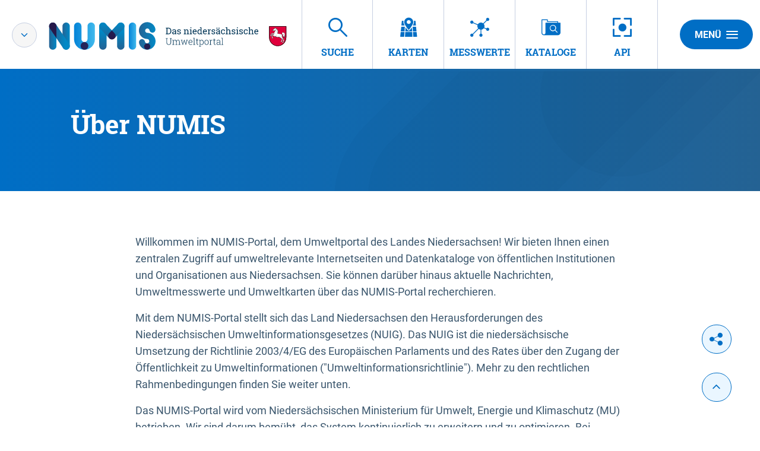

--- FILE ---
content_type: text/html;charset=UTF-8
request_url: https://numis.niedersachsen.de/hintergrundinformationen;jsessionid=0D8245DC42D20E0336605B597EC4E562
body_size: 6410
content:
<!DOCTYPE html>



















<html xmlns="http://www.w3.org/1999/xhtml" lang="de">
    <head>
        <title>NUMIS - Fakten, Funktionen, Technologie</title>        <link rel="shortcut icon" href="/decorations/layout/ingrid/images/favicon.ico" />        
      
<!--
            <base href="https://numis.niedersachsen.de:443/" />
    -->
<link rel="prefetch" href="/decorations/layout/ingrid/images/template/icons.svg" />
<meta http-equiv="Content-type" content="text/html; charset=UTF-8" />
<meta http-equiv="X-UA-Compatible" content="IE=edge" />
<meta content="width=device-width, initial-scale=1" name="viewport"/>
<meta name="description" content="Informationen zu NUMIS wie z.B. Zielsetzung, rechtliche Grundlage, Anzahl der angeschlossenen Datenbanken oder angebotene Funktionen zur Recherche können Sie hier einsehen. " />
<meta name="author" content="Nieders&auml;chsisches Ministerium f&uuml;r Umwelt,<br>Energie und Klimaschutz" />
<meta name="keywords" lang="de" content="NUMIS, Hintergrundinformationen, Hintergrund, Informationen, Fakten, Eckdaten, Ziele, Zielsetzung, rechtliche Grundlage, Umweltinformationsgesetz, UIG, Umweltdatenkataloge, UDK, Datenbanken, Umweltdatenbanken, Funktionen, Suche, Recherche, EU-Richtlinie 2003/4/EG, EU-Richtlinie, EU, Technologie  " />
<meta name="copyright" content="Nieders&auml;chsisches Ministerium f&uuml;r Umwelt,<br>Energie und Klimaschutz" />            <meta name="robots" content="index,follow" />
        

<link rel="stylesheet" href="/decorations/layout/ingrid/css/main.css">
<link rel="stylesheet" href="/decorations/layout/ingrid/css/override.css">
<link rel="stylesheet" href="/decorations/layout/ingrid/css/print.css" media="print">
<!-- swiper -->
<link rel="stylesheet" href="/decorations/layout/ingrid/scripts/swiper/css/swiper.min.css">


  <script src="/decorations/layout/ingrid/scripts/ingrid.js"></script>
<!-- Global scripts -->
<script src="/decorations/layout/ingrid/scripts/modernizr.custom.min.js"></script>
<script src="/decorations/layout/ingrid/scripts/jquery/jquery.min.js"></script>
<script src="/decorations/layout/ingrid/scripts/jquery/nicescroll/jquery.nicescroll.min.js"></script>
<script src="/decorations/layout/ingrid/scripts/jquery/foundation/foundation.min.js"></script>
<script src="/decorations/layout/ingrid/scripts/jquery/select2/select2.full.js"></script>
<script src="/decorations/layout/ingrid/scripts/main.js"></script>

<!-- zxcvbn -->
<script src="/decorations/layout/ingrid/scripts/zxcvbn/zxcvbn.js"></script>

<!-- swiper -->
<script src="/decorations/layout/ingrid/scripts/swiper/js/swiper.min.js"></script>                
    </head>
    <body>            <div class="container">
                        <div class="header-menu" style="display: none;" role="navigation" aria-label="Navigation Menu">
    <div class="header-menu-close">
        <button type="button" class="button ">Menü<span class="ic-ic-cross"></span></button>
    </div>
    <div class="menu-main-links">
            <div class="highlighted">
                                                                                                                                          <a href="https://numis.niedersachsen.de:443/freitextsuche;jsessionid=E832B5D32DF8C5BD86D821E16EFBC1BA" class="header-menu-entry " title="Freitextsuche nach Umweltinformationen"><span class="text">Suche</span></a>
                                                                                                                                                            <a href="https://numis.niedersachsen.de:443/kartendienste;jsessionid=E832B5D32DF8C5BD86D821E16EFBC1BA" class="header-menu-entry " title="Interaktive thematische Karten"><span class="text">Karten</span></a>
                                                                                                                                                            <a href="https://numis.niedersachsen.de:443/messwertsuche;jsessionid=E832B5D32DF8C5BD86D821E16EFBC1BA" class="header-menu-entry " title="Umweltmessdaten"><span class="text">Messwerte</span></a>
                                                                                                                                                            <a href="https://numis.niedersachsen.de:443/datenkataloge;jsessionid=E832B5D32DF8C5BD86D821E16EFBC1BA" class="header-menu-entry " title="Datenkataloge"><span class="text">Kataloge</span></a>
                                                                                                                                                                                                                                                                                    <a href="https://numis.niedersachsen.de:443/hintergrundinformationen;jsessionid=E832B5D32DF8C5BD86D821E16EFBC1BA" class="header-menu-entry is-active" title="Hintergrundinformationen zu NUMIS"><span class="text">&Uuml;ber NUMIS</span></a>                                                                                                                                            <a href="https://numis.niedersachsen.de:443/informationsanbieter;jsessionid=E832B5D32DF8C5BD86D821E16EFBC1BA" class="header-menu-entry " title="Kooperationspartner und Informationsanbieter"><span class="text">Anbieter</span></a>                                                                                                                                            <a href="https://numis.niedersachsen.de:443/datenquellen;jsessionid=E832B5D32DF8C5BD86D821E16EFBC1BA" class="header-menu-entry " title="Angeschlossene Datenbanken"><span class="text">Datenquellen</span></a>                                                                                                                                                                                <a href="https://numis.niedersachsen.de:443/api;jsessionid=E832B5D32DF8C5BD86D821E16EFBC1BA" class="header-menu-entry " title="API Übersicht"><span class="text">API</span></a>
                                                  </div>
                                                          <a href="https://numis.niedersachsen.de:443/hilfe;jsessionid=E832B5D32DF8C5BD86D821E16EFBC1BA" title="Erläuterungen zur Nutzung von NUMIS - Neues Fenster öffnet sich" ><span class="text">Hilfe</span></a>
                                                                  <a href="https://numis.niedersachsen.de:443/kontakt;jsessionid=E832B5D32DF8C5BD86D821E16EFBC1BA" title="Ihre Nachricht, Fragen oder Anregungen direkt an NUMIS" ><span class="text">Kontakt</span></a>
                                                        <a href="https://numis.niedersachsen.de:443/inhaltsverzeichnis;jsessionid=E832B5D32DF8C5BD86D821E16EFBC1BA" title="Alle Inhalte von NUMIS auf einen Blick" ><span class="text">Inhalt</span></a>
                                                        <a href="https://numis.niedersachsen.de:443/impressum;jsessionid=E832B5D32DF8C5BD86D821E16EFBC1BA" title="Inhaltlich und technisch Verantwortliche, Nutzungsbedingungen, Haftungsausschluss" ><span class="text">Impressum</span></a>
                                                                  <a href="https://numis.niedersachsen.de:443/datenschutzbestimmung;jsessionid=E832B5D32DF8C5BD86D821E16EFBC1BA" title="Unsere Verpflichtung zum Umgang mit persönlichen Informationen" ><span class="text">Datenschutz</span></a>
                                                        <a href="https://numis.niedersachsen.de:443/barrierefreiheit;jsessionid=E832B5D32DF8C5BD86D821E16EFBC1BA" title="Barrierefreiheit" ><span class="text">Barrierefreiheit</span></a>
                          </div>
    <div class="menu-sub-links">
                                                                </div>
</div> 
                <header>
    <div class="row">
        <div class="columns xsmall-7 small-7 medium-8 large-6 xlarge-9">
    <div class="logo" role="banner">
        <div class="switch">
            <span class="ic-ic-angle-down js-popup" data-title="Hinweis" data-content="" data-box=".switch-popup"></span>
        </div>
        <a href="https://numis.niedersachsen.de:443/startseite;jsessionid=E832B5D32DF8C5BD86D821E16EFBC1BA" class="show-for-xlarge hide-for-xsmall-only" title="Startseite von NUMIS aufrufen ">
            <img src="/decorations/layout/ingrid/images/template/logo-numis-mit-tag.svg" alt="NUMIS - Das nieders&auml;chsische Umweltportal"/>
        </a>
        <a href="https://numis.niedersachsen.de:443/startseite;jsessionid=E832B5D32DF8C5BD86D821E16EFBC1BA" class="hide-for-xlarge" title="Startseite von NUMIS aufrufen ">
            <img src="/decorations/layout/ingrid/images/template/logo-xsmall.svg" alt="NUMIS - Das nieders&auml;chsische Umweltportal"/>
        </a>
    </div>
</div>        
<div class="columns xsmall-16 small-15 medium-15 large-15 xlarge-12 nav-tabs">
    <div class="menu-tab-row" role="navigation" aria-label="Navigation Header">
                                                                                                          
                            <a class="menu-tab " href="https://numis.niedersachsen.de:443/freitextsuche;jsessionid=E832B5D32DF8C5BD86D821E16EFBC1BA" title="Freitextsuche nach Umweltinformationen">
                <div class="link-menu-tab">
                    <span class="ic-ic-lupe"></span>
                    <span class="text">Suche</span>
                </div>
            </a>
                                                                                                
                            <a class="menu-tab " href="https://numis.niedersachsen.de:443/kartendienste;jsessionid=E832B5D32DF8C5BD86D821E16EFBC1BA" title="Interaktive thematische Karten">
                <div class="link-menu-tab">
                    <span class="ic-ic-karten"></span>
                    <span class="text">Karten</span>
                </div>
            </a>
                                                                                                
                            <a class="menu-tab " href="https://numis.niedersachsen.de:443/messwertsuche;jsessionid=E832B5D32DF8C5BD86D821E16EFBC1BA" title="Umweltmessdaten">
                <div class="link-menu-tab">
                    <span class="ic-ic-chemie"></span>
                    <span class="text">Messwerte</span>
                </div>
            </a>
                                                                                                
                            <a class="menu-tab " href="https://numis.niedersachsen.de:443/datenkataloge;jsessionid=E832B5D32DF8C5BD86D821E16EFBC1BA" title="Datenkataloge">
                <div class="link-menu-tab">
                    <span class="ic-ic-datenkataloge"></span>
                    <span class="text">Kataloge</span>
                </div>
            </a>
                                                                                                        
                                                                                                                            
                            <a class="menu-tab " href="https://numis.niedersachsen.de:443/api;jsessionid=E832B5D32DF8C5BD86D821E16EFBC1BA" title="API Übersicht">
    <div class="link-menu-tab">
        <span class="ic-ic-center"></span>
        <span class="text">API</span>
    </div>
</a>                  </div>
</div>                <div class="columns">
    <div class="header-menu-open">
                    <button type="button" class="button xsmall-button"><span class="ic-ic-hamburger"></span></button>
                <button type="button" class="button small-button">Menü<span class="ic-ic-hamburger"></span></button>
    </div>
</div>
    </div>
</header>
            <div class="body" role="main">								
			






<div class="banner subpage ">
  <div class="subpage-wrapper" style="background-image: url('/decorations/layout/ingrid/images/template/drops-subpage.svg');">
    <div class="row align-center">
      <div class="large-20 columns dark">
        <h1>Über NUMIS</h1>
      </div>
    </div>
  </div>
</div>
<div id="18__1581" class="search-filtered row content-small">
                    <div class="columns">
        <p>Willkommen im NUMIS-Portal, dem Umweltportal des Landes Niedersachsen! Wir bieten Ihnen einen zentralen Zugriff auf umweltrelevante Internetseiten und Datenkataloge von öffentlichen Institutionen und Organisationen aus Niedersachsen. Sie können darüber hinaus aktuelle Nachrichten, Umweltmesswerte und Umweltkarten über das NUMIS-Portal recherchieren.</p>

<p>Mit dem NUMIS-Portal stellt sich das Land Niedersachsen den Herausforderungen des Niedersächsischen Umweltinformationsgesetzes (NUIG). Das NUIG ist die niedersächsische Umsetzung der Richtlinie 2003/4/EG des Europäischen Parlaments und des Rates über den Zugang der Öffentlichkeit zu Umweltinformationen ("Umweltinformationsrichtlinie"). Mehr zu den rechtlichen Rahmenbedingungen finden Sie weiter unten.</p>

<p>Das NUMIS-Portal wird vom Niedersächsischen Ministerium für Umwelt, Energie und Klimaschutz (MU) betrieben. Wir sind darum bemüht, das System kontinuierlich zu erweitern und zu optimieren. Bei Fragen und Verbesserungsvorschlägen nutzen Sie bitte unser <a href="/kontakt" target="_new" title="Kontaktformular">Kontaktformular</a>.</p>

<h3>InGrid – Die Software hinter NUMIS</h3>

<p>Die NUMIS-Softwarekomponenten werden im Rahmen des Projekts “InGrid - Pflege und Weiterentwicklung der InGrid-Softwarekomponenten zum Betrieb von Internetportalen und Metadatenkatalogen” (VKoopUIS-Projekt Nr. 50) unter dem Dach “Verwaltungskooperation Umweltinformationssysteme” (VKoopUIS) weiter entwickelt. Nähere Informationen erhalten Sie auf der  <a href="http://www.ingrid-oss.eu/" target="_new" title="Projekt-Webseite">Projekt-Webseite</a>.</p>

<h3>Gesetzliche Rahmenbedingungen I: Die EU-Umweltinformationsrichtlinie</h3>

<p>Die Richtlinie 2003/4/EG des Europäischen Parlaments und des Rates über den Zugang der Öffentlichkeit zu Umweltinformationen, kurz "Umweltinformationsrichtlinie", dokumentiert, dass die europäische Politik die Behörden in der Pflicht sieht, ihre Arbeit transparent zu machen und aktiv die in den Behörden vorliegenden Umweltinformationen zu verbreiten. Neben erhöhter Transparenz im Zusammenhang von behördlichen Umweltinformationen und Umweltdaten, werden Teilhabe und Schaffung von Umweltbewusstsein bei den Bürgern und Bürgerinnen Europas als Ziele adressiert.</p>

<p>Artikel 7 (2) der Richtlinie legt die Informationen fest, die zugänglich zu machen bzw. aktiv zu verbreiten sind: (a) den Wortlaut völkerrechtlicher Verträge, Übereinkünfte und Vereinbarungen sowie gemeinschaftlicher, nationaler, regionaler oder lokaler Rechtsvorschriften über die Umwelt ...; (b) Politiken, Pläne und Programme mit Bezug zur Umwelt; (c) Berichte über die Fortschritte bei der Umsetzung der unter Buchstaben a) und b) genannten Punkte, ...; (d) Umweltzustandsberichte ...; (e) Daten oder Zusammenfassungen von Daten aus der Überwachung von Tätigkeiten, die sich auf die Umwelt auswirken oder wahrscheinlich auswirken; (f) Genehmigungen, die erhebliche Auswirkungen auf die Umwelt haben, und Umwelt-vereinbarungen ...; (g) Umweltverträglichkeitsprüfungen und Risikobewertungen ..."</p>

<p>Hinsichtlich der aktiven Verbreitung von Umweltinformationen durch die zuständigen Behörden wird in Artikel 7 (1) ausdrücklich auf die Bedeutung elektronischer Kommunikationswege hingewiesen:</p>

<p><i>Die Mitgliedstaaten ergreifen die notwendigen Maßnahmen, um sicherzustellen, dass Behörden die für ihre Aufgaben relevanten und bei ihnen vorhandenen oder für sie bereitgehaltenen Umweltinformationen aufbereiten, damit eine aktive und systematische Verbreitung in der Öffentlichkeit erfolgen kann, insbesondere unter Verwendung von Computer-Telekommunikation und/oder elektronischen Technologien, ...</i></p>

<p>Die Umweltinformationsrichtlinie wurde mit dem NUIG (<a href="http://www.nds-voris.de/jportal/?quelle=jlink&query=UIG+ND&psml=bsvorisprod.psml&max=true" target="_new" title="Niedersächsisches Umweltinformationsgesetz">Niedersächsisches Umweltinformationsgesetz</a>, 2006) in niedersächsisches Recht umgesetzt.</p>

<h3>Gesetzliche Rahmenbedingungen II: Die EU-INSPIRE-Richtlinie</h3>

<p>Mit der INSPIRE-Richtlinie (Infrastructure for Spatial Information in the European Community, Europäische Union, 2007) verfolgt die Europäische Gemeinschaft das Ziel, eine technisch interoperable sowie semantisch harmonisierte europäische Geodaten-Basis mit integrierten raumbezogenen Informationsdiensten zu schaffen. Die Richtlinie verpflichtet die Mitgliedsstaaten, stufenweise Metadaten, Geobasisdaten sowie Geofachdaten bereitzustellen und gilt für existierende und in digitaler Form vorliegende Geodaten. Die INSPIRE-Richtlinie wurde mit dem NGDIG (<a href="http://www.nds-voris.de/jportal/?quelle=jlink&query=GDIG+ND&psml=bsvorisprod.psml&max=true" target="_new" title="Niedersächsisches Geodateninfrastrukturgesetz">Niedersächsisches Geodateninfrastrukturgesetz</a>, 2010) in niedersächsisches Recht umgesetzt.</p>

<h3>Gesetzliche Rahmenbedingungen III: Die EU-PSI-Richtlinie (Reuse of Public Sector Information)</h3>

<p>Während die Umweltinformationsrichtlinie vor allem den Informationsfluss zwischen Verwaltung und Bürgern adressiert, zielt die Richtlinie 2003/98/EG über die "Weiterverwendung von Informationen des öffentlichen Sektors" (Europäische Union, 2003) auf die Aktivierung des Wertschöpfungspotentials von Verwaltungsdaten. Wenngleich die Wirtschaft in diesem Fall die Hauptzielgruppe der Richtlinie darstellt, sind die Aufgaben, die aus der Umsetzung im Geodatenbereich erwachsen, in vielen Teilen mit denen der UIG-Umsetzung in Deckung zu bringen.</p>
</div>
    </div>
			              </div>
            <footer>
    <div class="footer-buttons-bar show-for-medium hide-for-print">
        <div class="social-buttons">
        <a href="https://x.com/intent/post?url=https%3A%2F%2Fnumis.niedersachsen.de%3A443%2Fhintergrundinformationen%3Bjsessionid%3DE832B5D32DF8C5BD86D821E16EFBC1BA%3Flang%3Dde" class="button round social" target="_blank" title="X">
        <span class="ic-ic-twitter"></span><span class="text"></span>
    </a>
    <a href="https://www.facebook.com/sharer/sharer.php?u=https%3A%2F%2Fnumis.niedersachsen.de%3A443%2Fhintergrundinformationen%3Bjsessionid%3DE832B5D32DF8C5BD86D821E16EFBC1BA%3Flang%3Dde" class="button round social" target="_blank" title="Facebook">
        <span class="ic-ic-facebook"></span><span class="text"></span>
    </a>
    <a href="https://www.linkedin.com/shareArticle?mini=true&url=https%3A%2F%2Fnumis.niedersachsen.de%3A443%2Fhintergrundinformationen%3Bjsessionid%3DE832B5D32DF8C5BD86D821E16EFBC1BA%3Flang%3Dde" class="button round social" target="_blank" title="LinkedIn">
        <span class="ic-ic-linkedin"></span><span class="text"></span>
    </a>
    <a href="whatsapp://send?text=https%3A%2F%2Fnumis.niedersachsen.de%3A443%2Fhintergrundinformationen%3Bjsessionid%3DE832B5D32DF8C5BD86D821E16EFBC1BA%3Flang%3Dde" class="button round social" target="_blank" title="WhatsApp">
        <span class="ic-ic-whatsapp"></span><span class="text"></span>
    </a>
    <a href="https://www.xing.com/social_plugins/share?url=https%3A%2F%2Fnumis.niedersachsen.de%3A443%2Fhintergrundinformationen%3Bjsessionid%3DE832B5D32DF8C5BD86D821E16EFBC1BA%3Flang%3Dde" class="button round social" target="_blank" title="XING">
        <span class="ic-ic-xing"></span><span class="text"></span>
    </a>
    <a href="mailto:?body=https%3A%2F%2Fnumis.niedersachsen.de%3A443%2Fhintergrundinformationen%3Bjsessionid%3DE832B5D32DF8C5BD86D821E16EFBC1BA%3Flang%3Dde" class="button round social" target="_blank" title="E-Mail">
        <span class="ic-ic-mailto"></span><span class="text"></span>
    </a>
    <button id="share-buttons" class="button round social share" title="Seite teilen">
        <span class="ic-ic-share"></span>
        <span class="text"></span>
    </button>
</div>                        <div class="button-up">
    <button type="button" class="button round social js-top" title="Nach oben">
        <span class="ic-ic-angle-up"></span>
    </button>
</div>    </div>
    <div class="footer">
            <hr>
            <div class="row">
            <div class="xsmall-24 small-24 medium-24 large-24 xlarge-10 columns">
                <div class="logo">
    <a href="https://numis.niedersachsen.de:443/startseite;jsessionid=E832B5D32DF8C5BD86D821E16EFBC1BA" title="Startseite von NUMIS aufrufen ">
        <img class="footer__logo" src="/decorations/layout/ingrid/images/template/logo.svg" alt="NUMIS - Das nieders&auml;chsische Umweltportal"/>
    </a>
</div>                <div class="copyright">
    <span class="icon"></span>
    <span class="text copyright_text">Nieders&auml;chsisches Ministerium f&uuml;r Umwelt,<br>Energie und Klimaschutz</span>
</div>            </div>
            <div class="xsmall-24 small-24 medium-24 large-24 xlarge-14 columns">
                    <div class="footer-menu-entries" role="navigation" aria-label="Navigation Footer">
                                                          <a href="https://numis.niedersachsen.de:443/hilfe;jsessionid=E832B5D32DF8C5BD86D821E16EFBC1BA" title="Erläuterungen zur Nutzung von NUMIS - Neues Fenster öffnet sich" class="icon"><span class="text">Hilfe</span></a>
                                                                          <a href="https://numis.niedersachsen.de:443/kontakt;jsessionid=E832B5D32DF8C5BD86D821E16EFBC1BA" title="Ihre Nachricht, Fragen oder Anregungen direkt an NUMIS" class="icon"><span class="text">Kontakt</span></a>
                                                                <a href="https://numis.niedersachsen.de:443/inhaltsverzeichnis;jsessionid=E832B5D32DF8C5BD86D821E16EFBC1BA" title="Alle Inhalte von NUMIS auf einen Blick" class="icon"><span class="text">Inhalt</span></a>
                                                                <a href="https://numis.niedersachsen.de:443/impressum;jsessionid=E832B5D32DF8C5BD86D821E16EFBC1BA" title="Inhaltlich und technisch Verantwortliche, Nutzungsbedingungen, Haftungsausschluss" class="icon"><span class="text">Impressum</span></a>
                                                                          <a href="https://numis.niedersachsen.de:443/datenschutzbestimmung;jsessionid=E832B5D32DF8C5BD86D821E16EFBC1BA" title="Unsere Verpflichtung zum Umgang mit persönlichen Informationen" class="icon"><span class="text">Datenschutz</span></a>
                                                                <a href="https://numis.niedersachsen.de:443/barrierefreiheit;jsessionid=E832B5D32DF8C5BD86D821E16EFBC1BA" title="Barrierefreiheit" class="icon"><span class="text">Barrierefreiheit</span></a>
              </div>
            </div>
        </div>
    </div>
    <a href="" class="footer-top-link hide-for-medium js-top">Nach oben</a></footer>
            <!-- Popup -->
<div class="popup help-popup">
    <div class="headline popup__header">
        <p class="popup__title medium">Hilfe</p>
        <button type="button" class="button round popup__close js-popup-close"><span class="ic-ic-cross"></span></button>
    </div>
    <div class="popup__content text-box">
        <p></p>
    </div>
</div>
<!-- Popup -->
<div class="popup switch-popup">
    <div class="row">
        <div class="popup__content text-box">
            <div class="list-item">
                <button type="button" class="button round popup__close js-popup-close" data-box=".switch-popup"><span class="ic-ic-cross"></span></button>
                <a class="switch-link numis">
                    <span class="ic-ic-check"></span>
                    <img src="/decorations/layout/ingrid/images/template/logo-numis-mit-tag.svg" alt="NUMIS" class="hide-for-xsmall-only"/>
                    <img src="/decorations/layout/ingrid/images/template/logo-numis-mobile.svg" alt="NUMIS" class="show-for-xsmall-only"/>
                </a>
            </div>
            <div class="list-item">
                <a class="switch-link uvp" href="https://uvp.niedersachsen.de">
                    <span class=""></span>
                    <img src="/decorations/layout/ingrid/images/template/logo-uvp-mit-tag.svg" alt="UVP" class="hide-for-xsmall-only"/>
                    <img src="/decorations/layout/ingrid/images/template/logo-uvp-mobile.svg" alt="UVP" class="show-for-xsmall-only"/>
                </a>
            </div>
        </div>
    </div>
</div>            <!-- Global scripts -->
<script src="/decorations/layout/ingrid/scripts/all.js"></script>

<!-- Popup -->
<script src="/decorations/layout/ingrid/scripts/jquery/popup.js"></script>

<!-- Expand -->
<script src="/decorations/layout/ingrid/scripts/jquery/expander.js"></script>

<!-- Anchor target -->
<script src="/decorations/layout/ingrid/scripts/jquery/anchor-target.js"></script>
<script>
    $('.js-anchor-target').anchorTarget();
</script>

<!-- Anchor navigation -->
<script src="/decorations/layout/ingrid/scripts/jquery/anchor-navigation.js"></script>
<script>
    $('.js-anchor-navigation').anchorNavigation();
</script>
<script>
    $(document).ready(function() { 
    $( "a:not(:empty)" ).each(function( i ) {
        var attr = $(this).attr('href');
        if (typeof attr !== 'undefined' && attr !== false) {
            if ( $(this).children().length == 0 ) {
                $(this).html('<span>' + $(this).text() + '</span>');
            }
        }
    });
});
</script>                </div>
                <!-- Piwik -->
<script>
var domain = document.domain;
if(domain == "numis.niedersachsen.de"){
    var pkBaseURL = (("https:" == document.location.protocol) ? "https://matomo.niedersachsen.de/" : "http://matomo.niedersachsen.de/");
    document.write(unescape("%3Cscript src='" + pkBaseURL + "piwik.js' type='text/javascript'%3E%3C/script%3E"));
}
</script>
<script>
    try {
        var piwikTracker = Piwik.getTracker(pkBaseURL + "piwik.php", 1);
        piwikTracker.trackPageView();
        piwikTracker.enableLinkTracking();
    } catch( err ) {
    }
</script>
<noscript><p><img src="https://matomo.niedersachsen.de/piwik.php?idsite=1" style="border:0" alt="" /></p></noscript>
<!-- End Piwik Tag -->        <script>
  // Add shrink class
  var body = $("body");
  var headerHeight = $('header').height();
  var bodyHeight = body.height();
  var headerBodyHeight = headerHeight + bodyHeight;
  var winOuterHeight = window.outerHeight;
  var isShrinkable = headerBodyHeight > ((winOuterHeight + 80) * 1.25);

  if(window.pageYOffset > headerHeight && isShrinkable) {
      body.addClass("shrink");
  }

  window.onscroll = function(e) {
    var filter = $('.filter');
    var scrollTop = $(this).scrollTop();
    winOuterHeight = window.outerHeight;
    isShrinkable = headerBodyHeight > ((winOuterHeight + 80) * 1.25);
    if (scrollTop > headerHeight && isShrinkable) {
      body.addClass("shrink");
      if(/MSIE \d|Trident.*rv:/.test(navigator.userAgent)) {
        if(filter.length > 0) {
          var content = $('.search-filtered.row, .search-filtered > .row');
          var contentTop = 400;
          var contentMargin = 0;
          var diffTop = 25;
          if(content) {
            if(content.position()) {
              contentTop = content.position().top;
            }
            if(content.css("margin-top")) {
              contentMargin = parseInt(content.css("margin-top"));
            }
            
          }
          if(scrollTop > contentTop) {
            filter.css('top', scrollTop - contentTop + diffTop - contentMargin + 'px');
          }
          filter.css('position','relative');
        }
      }
    } else {
      body.removeClass("shrink");
      if(/MSIE \d|Trident.*rv:/.test(navigator.userAgent)) {
        if(filter.length > 0) {
          filter.css('top','');
          filter.css('position','');
        }
      }
    }
  };
</script>    </body>
</html>
